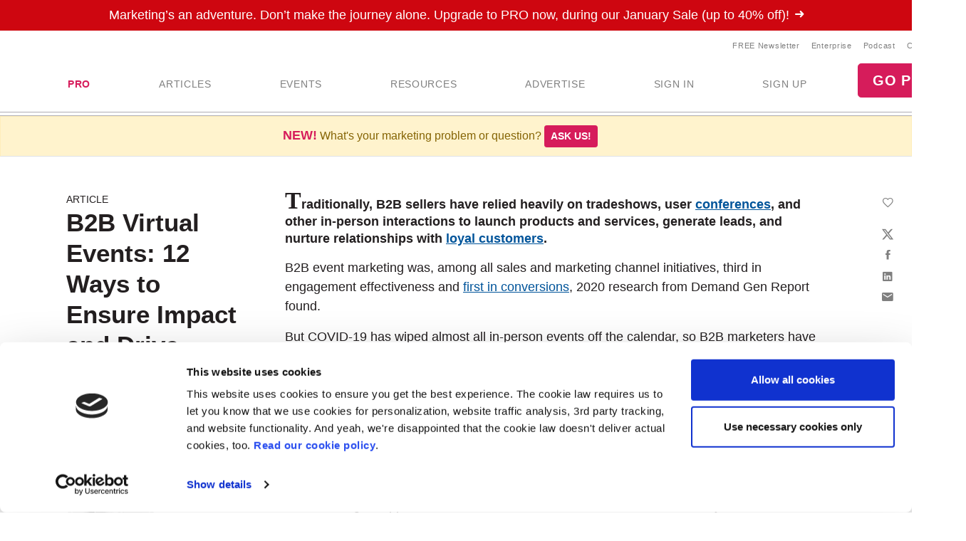

--- FILE ---
content_type: text/html; Charset=utf-8
request_url: https://www.marketingprofs.com/articles/2020/43556/b2b-virtual-events-12-ways-to-ensure-impact-and-drive-topline-growth?adref=shareaccess&cntexp=09E825E7D3AAAB7891F2BD87B7CFCCDFC187F890C4F21F2856783F716735DB9D
body_size: 21718
content:

<!doctype html>
<html lang="en">
<head>
<meta charset="utf-8">
<meta name="viewport" content="width=device-width, initial-scale=1, shrink-to-fit=no">

<!-- Google Tag Manager -->
<script>(function(w,d,s,l,i){w[l]=w[l]||[];w[l].push({'gtm.start':
new Date().getTime(),event:'gtm.js'});var f=d.getElementsByTagName(s)[0],
j=d.createElement(s),dl=l!='dataLayer'?'&l='+l:'';j.async=true;j.src=
'https://www.googletagmanager.com/gtm.js?id='+i+dl;f.parentNode.insertBefore(j,f);
})(window,document,'script','dataLayer','GTM-KCWFVTT');
    

</script>
<!-- End Google Tag Manager -->

     

<link rel="shortcut icon" href="/favicon.ico" type="image/x-icon" />
<link rel="apple-touch-icon" sizes="180x180" href="/apple-touch-icon.png">
<link rel="icon" type="image/png" sizes="32x32" href="/favicon-32x32.png">
<link rel="icon" type="image/png" sizes="16x16" href="/favicon-16x16.png">
<link rel="mask-icon" href="/safari-pinned-tab.svg" color="#02559a">
<meta name="msapplication-TileColor" content="#02559a">
<meta name="theme-color" content="#ffffff">
    

<title>B2B Virtual Events: 12 Tips to Drive Topline Growth | MarketingProfs</title>
    <link rel="stylesheet" href="//css.marketingprofs.com/css/v3/bootstrap.min.css" integrity="sha384-Gn5384xqQ1aoWXA+058RXPxPg6fy4IWvTNh0E263XmFcJlSAwiGgFAW/dAiS6JXm" crossorigin="anonymous">
    <link href="//css.marketingprofs.com/css/v4/mp.min.css?dt=1/29/2026 4:26:56 PM" rel="stylesheet">

	<link rel="dns-prefetch" href="https://www.googletagmanager.com">

<script async id="Cookiebot" src="https://consent.cookiebot.com/uc.js" data-cbid="e5269c15-96e2-4904-9ea7-32f93574fb7b" data-blockingmode="auto" type="text/javascript"></script>
	      
<!-- Custom styles for this template -->

    <script  src="https://s.marketingprofs.com/inc/jscript/v3/jquery-latest.min.js"></script>
      <script type="text/javascript" async src="https://s.marketingprofs.com/inc/jscript/ajax.js"></script>
                <script async type="text/javascript" src="https://s.marketingprofs.com/inc/jscript/v3/global.js?t=1/29/2026 4:26:56 PM"></script>
  <script type="text/javascript" async src="https://api.marketingprofsu.com/lrs/jscript/transaction.js?t=1/29/2026 4:26:56 PM"></script>
    
<style type="text/css">

.bg-image, #storybar { background-image: url(https://i.marketingprofs.com/assets/images/site/story/42727_mpbluejay_lg.jpg);font-weight:bold; }

</style>
    
		    
		    <link rel="canonical" href="https://www.marketingprofs.com/articles/2020/43556/b2b-virtual-events-12-ways-to-ensure-impact-and-drive-topline-growth" />
		<script>varpagetitle = "B2B Virtual Events: 12 Ways to Ensure Impact and Drive Topline Growth"</script>
		                <!-- BEGIN: Open Graph Meta Data -->
                        <meta property="og:title" content="B2B Virtual Events: 12 Ways to Ensure Impact and Drive Topline Growth" />
                        <meta property="og:type" content="article" />
                        <meta property="og:image" content="https://i.marketingprofs.com/assets/images/articles/lg/200729-article-lg.jpg" />
                        <meta property="og:url" content="https://www.marketingprofs.com/articles/2020/43556/b2b-virtual-events-12-ways-to-ensure-impact-and-drive-topline-growth" />
                        <meta property="og:description" content="B2B marketers must replicate the impact of in-person events online; they can no longer rely on in-person events to launch products and generate leads. These 12 tactics will ensure revenue growth." />
                        <meta property="og:site_name" content="MarketingProfs" />
                        <meta property="fb:admins" content="100001357263258" />
                        <!-- End: Open Graph Meta Data --> 
		    
			<meta name="description" content="B2B marketers must replicate the impact of in-person events online; they can no longer rely on in-person events to launch products and generate leads. These 12 tactics wi" />
		
    <!-- Campaign Web Tracking Code -->
   

<!--Acoustic -->
<meta name="com.silverpop.brandeddomains" content="www.pages03.net,enterprise.marketingprofs.com,mpb2b.marketingprofs.com,pages03.net,www.marketingprofs.com,www.pages03.net" />
<script async src="https://www.sc.pages03.net/lp/static/js/iMAWebCookie.js?3a40ee8-152a3a41051-2d617ac8ac4460b9f143347708bf4d50&h=www.pages03.net" type="text/javascript"></script>
    
<script>var isloggedout = "1";
        var ispro = "0";
        var subtypeid = "0";
        var daystoexpiration= "";
        var monthstoexpiration= "";
        var userdomain= "";
        var category = "Event Marketing";
        var evids = "0";
        var cntids = "0";
        var issponsored = "0";
        var hasmpt = "0";
        
        var isb2bforum = "0";
        
    </script>
</head>

<body>
    
    <!-- Google Tag Manager (noscript) -->
<noscript><iframe src="https://www.googletagmanager.com/ns.html?id=GTM-KCWFVTT"
height="0" width="0" style="display:none;visibility:hidden"></iframe></noscript>
<!-- End Google Tag Manager (noscript) -->
    

<header id="top-header">
   
					
                     <div id="topbar" class="ribbon text-center p-2 text-white text-lg topbar_darkred"><a href="https://www.marketingprofs.com/cmp/29/jan26sale/sa/?adref=ribjansale&utm_source=mpsite&utm_medium=ribbon&utm_campaign=pro" class="text-white">Marketing’s an adventure. Don’t make the journey alone. Upgrade to PRO now, during our January Sale (up to 40% off)!<i class="ion-arrow-right-c ml-2"></i></a></div>
		

  <div id="fixed-items" aria-relevant="all">
  <meta charset="utf-8" />
<title></title>
<nav id="main-nav" class="navbar navbar-expand-lg navbar-light navbar-static align-self-center">
<a class="navbar-brand" href="/"> <img src="//www.marketingprofs.com/assets/images/site/logos/mp_logo.svg" alt="MarketingProfs" class="mp-p75" /></a>
<button id="navbarSideButton" class="navbar-toggler" type="button" data-toggle="collapse" data-target="#mainnav" aria-controls="mainnav" aria-expanded="false" aria-label="Toggle navigation"> <span class="navbar-toggler-icon"></span> </button>
<div class="collapse navbar-collapse pull-right flex-column align-items-end" id="navbarSide">
<a href="#" onclick="return false;" class="closenav ion-android-close p-2"></a>
<!-- NEW! wrapping div-->
<div class="utility-nav">
<ul class="navbar-nav list-unstyled py-1 d-none d-lg-flex">
     <li class="nav-item"><a href="/newsletters/marketing/" class="small px-2">FREE Newsletter</a></li>
     <li class="nav-item"><a href="/cmp/corp/training/sa/" target="_blank" class="small px-2">Enterprise</a></li>
     <li class="nav-item"><a href="/resources/type/26/podcasts/" class="small px-2">Podcast</a></li>
     <li class="nav-item"><a href="/about/contact/" class="small px-2">Contact</a></li>
</ul>
<!-- /NEW! -->
<div class="search-form">
<div class="form-group has-feedback">
<label for="topsearch" class="sr-only">Search</label>
<input class="form-control" name="search" id="topsearch" placeholder="Search..." type="text" />
<span class="ion-ios-search-strong form-control-feedback"></span>
</div>
</div>
<script>
$('#topsearch').keydown(function (e){
if(e.keyCode == 13)
{
window.location.href='/resources/?loc=nav&search='+encodeURI(this.value);
return false;
                                                                                                             }
})
                                                                </script><!-- NEW!-->
</div>
<!-- /NEW! wrapping div-->
<ul class="navbar-nav mp-nav">
     <li class="nav-item p-md-2 px-xl-4 dropdown navtraining">
     <a class="nav-link" href="/upgrade" id="dropdown10" aria-haspopup="true" aria-expanded="false" style="font-weight:bold;color:#D61C5B;">PRO</a>
     <div class="dropdown-menu" aria-labelledby="dropdown10">
     <a class="dropdown-item" href="/upgrade">Individuals &amp; Small Teams</a>
     <a class="dropdown-item navai" href="/training/artificial-intelligence">AI Training</a>
     <a class="dropdown-item navaae" href="/training/ask-an-expert">Ask an Expert</a>
     <a class="dropdown-item navb2bod" href="/events/mpb2b25-ondemand/login/sa/">B2B Forum Recordings</a>
     <a class="dropdown-item navcmcc1" href="/events/content-marketers-crash-course/home/sa/">Content Marketer's Crash Course</a>
     <a class="dropdown-item navwwsrollup" href="/training/working-webinar-series">How-To Series</a>
     <a class="dropdown-item navmwb" href="/events/mwb24/home/sa/">Marketing Writing Bootcamp</a>
     <a class="dropdown-item navmwb25" href="/events/mwb25/home/sa/">Marketing Writing Bootcamp: AI</a>
     <a class="dropdown-item navmcrollup" href="/training/master-classes">Master Classes</a>
     <a class="dropdown-item navmeme1" href="/events/modern-email-marketing-essentials/home/sa/">Modern Email Marketing Essentials</a>
     </div>
     </li>
     <li class="nav-item p-md-2 px-xl-4 navart">
     <a class="nav-link" href="/resources/type/25/articles/" id="art" aria-haspopup="true" aria-expanded="false">ARTICLES</a>
     </li>
     <li class="nav-item p-md-2 px-xl-4 dropdown navevents">
     <a class="nav-link" href="/events/" id="dropdown12" aria-haspopup="true" aria-expanded="false">EVENTS</a>
     <div class="dropdown-menu" aria-labelledby="dropdown12">
     <a class="dropdown-item navevents" href="/events/">Upcoming Events</a>
     <a class="dropdown-item navaaay" href="/events/ai-assistants-and-you/home/sa/">AI Assistants and You</a>
     <a class="dropdown-item navxeo" href="/events/xeo-and-the-future-of-search/home/sa/">XEO and the Future of Search</a>
     <a class="dropdown-item navffrollup" href="/training/friday-forum">Friday Forums</a>
     <a class="dropdown-item navb2b" href="https://mpb2b.marketingprofs.com/">B2B Forum</a>
     </div>
     </li>
     <li class="nav-item p-md-2 px-xl-4 dropdown mega-menu">
     <a class="nav-link mega-toggle" href="/resources/" id="dropdown06" aria-haspopup="true" aria-expanded="false">RESOURCES</a>
     <div class="dropdown-menu mega" aria-labelledby="dropdown06">
     <!-- Mega dropdown -->
     <div class="container py-lg-3">
     <div class="row">
     <div class="col-lg-3">
     <h5 class="text-dark">Formats</h5>
     <ul class="list-unstyled">
         <li><a class="dropdown-item" href="/resources/type/25/articles/" title="Marketing Articles">Articles</a></li>
         <li><a class="dropdown-item" href="/resources/type/20/guides/" title="Marketing Guides and Reports">Guides &amp; Reports</a></li>
         <li><a class="dropdown-item" href="/resources/type/21/infographics-and-charts/" title="Marketing Infographics and Charts">Infographics &amp; Charts</a></li>
         <li><a class="dropdown-item" href="/resources/type/26/podcasts/" title="Marketing Podcasts">Podcasts</a></li>
         <li><a class="dropdown-item" href="/resources/type/27/tutorials/" title="Marketing Video Tutorials">Video Tutorials</a></li>
         <li><a class="dropdown-item" href="/resources/type/19/webinars/" title="Marketing Webinars">Webinars</a></li>
         <li><a class="dropdown-item" href="/ea/" title="Know-How Exchange Discussion Forum">Discussion Forum</a></li>
     </ul>
     <div class="px-4 py-2"><a style="color: #d61c5b;" href="/resources/">Show All &#187;</a></div>
     </div>
     <div class="col-lg-9">
     <h5 class="text-dark">Topics</h5>
     <div class="row">
     <div class="col-lg-4">
     <ul class="list-unstyled">
         <li><a class="dropdown-item" href="/resources/" title="Most Recent Marketing Resources">Most Recent</a></li>
         <li><a href="/resources/topic/160/account-based-marketing" class="dropdown-item" title="Search resources on Account-Based Marketing">Account-Based Marketing</a></li>
         <li><a href="/resources/topic/161/advertising-promotions" class="dropdown-item" title="Search resources on Advertising &amp; Promotions">Advertising &amp; Promotions</a></li>
         <li><a href="/resources/topic/184/artificial-intelligence" class="dropdown-item" title="Search resources on Artificial Intelligence in Marketing">Artificial Intelligence</a></li>
         <li><a href="/resources/topic/162/branding" class="dropdown-item" title="Search resources on Branding">Branding</a></li>
         <li><a href="/resources/topic/164/career-development" class="dropdown-item" title="Search resources on Career Development">Career Development</a></li>
         <li><a href="/resources/topic/174/communications" class="dropdown-item" title="Search resources on Communications">Communications</a></li>
         <li><a href="/resources/topic/165/content-marketing" class="dropdown-item" title="Search resources on Content Marketing">Content Marketing</a></li>
     </ul>
     </div>
     <div class="col-lg-4">
     <ul class="list-unstyled">
         <li><a href="/resources/topic/166/customer-experience" class="dropdown-item" title="Search resources on Customer Experience">Customer Experience</a></li>
         <li><a href="/resources/topic/167/demand-generation" class="dropdown-item" title="Search resources on Demand Generation">Demand Generation</a></li>
         <li><a href="/resources/topic/182/email-marketing" class="dropdown-item" title="Search resources on Email Marketing">Email Marketing</a></li>
         <li><a href="/resources/topic/169/event-marketing" class="dropdown-item" title="Search resources on Events Marketing">Event Marketing</a></li>
         <li><a href="/resources/topic/170/marketing-management" class="dropdown-item" title="Search resources on Marketing Management">Marketing Management</a></li>
         <li><a href="/resources/topic/171/marketing-strategy" class="dropdown-item" title="Search resources on Marketing Strategy">Marketing Strategy</a></li>
         <li><a href="/resources/topic/172/martech" class="dropdown-item" title="Search resources on Marketing Technology">Martech</a></li>
     </ul>
     </div>
     <div class="col-lg-4">
     <ul class="list-unstyled">
         <li><a href="/resources/topic/173/measurement-analytics" class="dropdown-item" title="Search resources on Measurement &amp; Analytics">Measurement &amp; Analytics</a></li>
         <li><a href="/resources/topic/176/public-relations" class="dropdown-item" title="Search resources on Public Relations">Public Relations</a></li>
         <li><a href="/resources/topic/177/seo" class="dropdown-item" title="Search resources on SEO">SEO</a></li>
         <li><a href="/resources/topic/183/social-media-marketing" class="dropdown-item" title="Search resources on Social Media Marketing">Social Media Marketing</a></li>
         <li><a href="/resources/topic/178/websites" class="dropdown-item" title="Search resources on Websites">Websites</a></li>
         <li><a href="/resources/topic/64/writing" class="dropdown-item" title="Search resources on Writing">Writing</a></li>
     </ul>
     </div>
     <div class="col-12">
     <div class="px-4 py-2"><a style="color: #d61c5b;" href="/resources/">Show All &#187;</a></div>
     </div>
     </div>
     </div>
     </div>
     <!-- /.row -->
     </div>
     <!-- /Mega dropdown -->
     </div>
     </li>
     <li class="nav-item p-md-2 px-xl-4 navadv">
     <a class="nav-link" href="https://services.marketingprofs.com/" id="adv" aria-haspopup="true" aria-expanded="false">ADVERTISE</a>
     </li>
     <li class="nav-item account p-md-2 px-xl-4"> <a href="/login" class="nav-link" data-toggle="modal" data-target="#signinModal" id="lnksignin">SIGN&nbsp;IN</a> </li>
     <li class="nav-item account p-md-2 px-xl-4"> <a href="/login/join" class="nav-link" onclick="window.location.href='/login/join?adref=topnavlnk'; return false;">SIGN&nbsp;UP</a> </li>
     <li class="nav-item account p-md-2 px-xl-4"> <a href="/cmp/29/jan26salechoice/sa/" onclick="window.location.href='/cmp/29/jan26salechoice/sa/?adref=topnavlnk'; return false;" class="btn btn-lg btn-primary">GO PRO</a> </li>
</ul>
</div>
<div class="overlay"></div>
<style>
#storybar {
display: none;
}
</style>
</nav>


    <style>#alertDemo{z-index:1000 !important;}
        .dropdown-menu {z-index:1001 !important;
        }
        .askbar::before {
   content: 'NEW!';
   font-size: 18px;
   
   color:#D61C5B;
   font-weight:bold;
}  
    </style>
     
            <div class="askbar alert alert-warning alert-dismissible text-center fade show mb-0 border-bottom" role="alert"> What's your marketing problem or question? <strong><a href="/ask" class="btn btn-sm btn-primary">Ask us!</a></strong>
            </div>

      
  </div>
</header>


					
      
  <style>#main-nav{background:#fff;}</style>     
   
    
 
<div id="page-content">
  <div class="fs-wrapper" >

       
      <!--end top-->
      <script>
$(document).ready(
    function () {
        var t = $(".closed"), e = $(".opened"), a = $(".switch");
       // a.html("&#x2573;");
        t.hide();
        a.click(function () {
            return t.is(":visible") ? (a.html("&#x002B;"), t.hide(), e.slideDown("slow", function () { })) : (a.html("&#x2573;"), t.slideDown("slow", function () { }), e.hide()), !1
        })
        $("#b2bforum").show();   
    })
      </script>
    <!--Event Countdown-->
                    
<!--/Event Countdown Ends-->
<main role="main" class="">
      <div class="double-bg-container" id="bgcontainer">
        <div class="container">
                
                        <style>aside h1 {font-size:35px !important;}</style>
                        
          

          <div class="row">
            <div class="col-lg-3 fs-side">
              <aside class="pl-2">
                <div class="slug">Article</div>
                <h1>B2B Virtual Events: 12 Ways to Ensure Impact and Drive Topline Growth</h1>
                  <p class="blog-post-meta">
                   by <a href="/authors/4121/jason-michaels" title="Jason Michaels">Jason Michaels</a>
                
               </p>
                 <a href="/authors/4121/jason-michaels"> <div class="photo"><img src="https://i.marketingprofs.com/assets/images/authors/Jason-Michaels.jpg" width="125px" height="125px" alt="Jason Michaels" /></div></a>
              </aside>
            </div>
              <script type="application/ld+json">
{
  "@context": "http://schema.org",
  "@type": "Article",
  "mainEntityOfPage": {
    "@type": "WebPage",
    "@id": "https://www.marketingprofs.com/articles/2020/43556/b2b-virtual-events-12-ways-to-ensure-impact-and-drive-topline-growth"
  },
  "headline": "B2B Virtual Events: 12 Ways to Ensure Impact and Drive Topline Growth",
  "image": [
    "https://i.marketingprofs.com/assets/images/articles/lg/200729-article-lg.jpg"
   ],
  "datePublished": "2020-09-22T10:00:00-5:00",
 
  "author": {
    "@type": "Person", 
    "name": "Jason Michaels"
  },
   "publisher": {
    "@type": "Organization",
    "name": "MarketingProfs",
    "logo": {
      "@type": "ImageObject",
      "url": "https://i.marketingprofs.com/assets/images/logos/logo_mprofs_bluetransnotag_275x40.png"
    }
  },
  "description": "B2B marketers must replicate the impact of in-person events online; they can no longer rely on in-person events to launch products and generate leads. These 12 tactics will ensure revenue growth.",
  "isAccessibleForFree": "False",
  "hasPart":
    {
    "@type": "WebPageElement",
    "isAccessibleForFree": "False",
    "cssSelector" : ".paywall"
    }
}
</script>
              <style>                  .inlinead {
                      margin:25px 0 29px 0;
                  }
              </style>
            <div class="col-lg-9 bg-white fs-main">
              <div class="blog-post mb-3 position-relative">
				                
                
<div class="share-widget">
                  <div class="share-widget-inner">
                                
			                        <div class="jssocials-share mp-save">
                                        
                                             <a href="/" name="Save" title="Save"  class="jssocials-share-link" data-toggle="modal" data-target="#signinModal"><i class="ion-android-favorite-outline jssocials-share-logo"></i><span class="jssocials-share-label">save</span></a>
                                        
			                        </div>
                                
                    <div id="share"> </div>

                  </div>
                </div>

<script>
    function savecontent(toadd, id)
    {
       if(toadd==1)
            {
                ajaxgo('/content/save.asp?cntid='+id);
                 $('.save-link').addClass('noshow');
                $('.saved-link').removeClass('noshow');
            }
       else
            {
                ajaxgo('/content/save.asp?del=1&cntid='+id);
                 $('.saved-link').addClass('noshow');
                 $('.save-link').removeClass('noshow');
                
            }
    return false;
    }
</script>

                  <div class="articlebody">
                       <p>Traditionally, B2B sellers have relied heavily on tradeshows, user  <a href="/events/" class="autolink">conferences</a>, and other in-person interactions to launch products and services, generate leads, and nurture relationships with <a target="_blank" href="https://www.accenture.com/us-en/blogs/interactive-insights-blog/b2b-sellers-need-airb2b-experiences">loyal customers</a>.</p>
<p>B2B event marketing was, among all sales and marketing channel initiatives, third in engagement effectiveness and <a target="_blank" href="https://www.demandgenreport.com/resources/reports/demand-generation-benchmark-study-quality-over-quantity-takes-center-stage-for-demand-marketers">first in conversions</a>, 2020 research from Demand Gen Report found.</p>
<p>But COVID-19 has wiped almost all in-person events off the calendar, so B2B marketers have been scrambling&#8212;sometimes successfully, sometimes less so&#8212;to develop and refine virtual event experiences that can still engage.</p>
<p>In short, B2B sellers must now replicate the impact of in-person events, but virtually.</p>
<p>Conversations with a cross-section of marketing executives at B2B sellers and my own colleagues over the past few months have revealed various levers that are helping drive the most successful virtual event experiences.</p>
<p>The following 12 approaches, derived from those conversations, address key variables across three categories crucial to B2B buyer engagement and relationship nurturing:</p>
<ol>
     <li><strong>Capturing attention</strong> in the virtual setting</li>
     <li><strong>Driving demand</strong> and registration for virtual events</li>
     <li><strong>Creating differentiated experiences</strong> for global-scale audiences</li>
</ol>
<p>Compare the following tactics and statistics with those of your own virtual events, including your metrics, to see whether there are paths to improvement.</p>
<p><strong>Capturing Attention in Virtual Settings</strong></p>
<p><em><strong>1. Offer both live and on-demand media</strong></em></p>
<p>Our data at Accenture shows that upward of 40% of registrants attend livestreamed events as they happen. The necessity of making presentations readily available on-demand is clear: It will likely be how most of your attendees are watching.</p>
<p><em><strong>2. Keep presentations to the point, and direct attendees to next-step content</strong></em></p>
<p>Whether a virtual event is 60, 90, or 180 minutes, most live attendees tune in for only about 50% of an event. The most frequent drop-off points occur at the half-hour marks, as viewers drop to attend meetings.</p>
<p>That means virtual events need to get their most critical points across in the first half. Virtual presentations should also clearly provide&#8212;much earlier than you might otherwise think&#8212;a path to next steps that prospects can take. Don't save that for the last five minutes, or they might never hear it.</p>
<p><em><strong>3. Offer recap videos and on-demand replays</strong></em></p>
<p>Only one-third of viewers watch virtual events in full-screen mode (and even those viewers do so for only the first 10 minutes). Assume that much of your audience is multitasking. Offer highlight recaps and replays to make it easy for attendees to revisit and digest information when they need it.</p>
<p><em><strong>4. Avoid changing the event dates</strong></em></p>
<p>Changing the date of an announced virtual event will slash attendance: Registrants who sign up before a date change become 50% less likely to attend after a reschedule. Avoid reschedules as much as possible.</p>
<p><strong>Driving Demand and Registration for Virtual Events</strong></p>
<p><em><strong>5. Encourage attendees to share event content to their social networks</strong></em></p>
<p>Recent data has found that paid media drives event awareness&#8212;but not higher registration or viewership&#8212;during the event itself. In contrast, attendees' sharing content to  <a href="/resources/topic/151/social-media" class="autolink">social media</a> drives a 2x higher conversion rate compared with role and title-based targeting mid-event.</p>
<p>Create governance around a content newsroom that generates pull quotes, infographics, and other shareable media for attendees and their networks to circulate during the event.</p>
<p><em><strong>6. Measure content effectiveness, and use paid media to drive replays of that content</strong></em></p>
<p>Within your event measurement strategy, gauging content effectiveness is crucial. Identify content that performs best during the event, and amplify it with paid media to lookalike audiences on LinkedIn and other social channels your audiences use. If your event is part of a series or learning track, use high-performing content to attract new interest.</p>
<div class="paywall"><p><em><strong>7. Cross-market events with other product or business groups</strong></em></p>
<p>To drive attendance by marketers who work at large B2B buyers, a relatively low-cost strategy is to combine efforts across business groups. Cross-marketing has proven to double (and, in our experience, even triple) registration page traffic.</p>
<p>For platform companies with a series of products, cross-marketing events can broaden interest in multiple products and solutions versus singular products.</p>
<p><em><strong>8. Offer one-click registration with pre-populated forms</strong></em></p>
<p>Shifts to one-click virtual event registration emails earn immediate success in the form of 50% more registrations than other forms. Although the rate of attendance from those registrations average about 8% off the norm because of the lower commitment involved with a one-click registration, the net increase is still significant.</p>
<p>Make one-click part of your ongoing effort to simplify the customer signup experience and ensure you have a deliberate approach to incremental data collection rather than resorting to long and arduous forms.</p>
<p><em><strong>9. Encourage early registration</strong></em></p>
<p>Since the shift to virtual events began in March, an average of 75% of B2B  <a href="/events/" class="autolink">webinar</a> registrants have been signing up during the week of an event. That's a significant increase over 2019 levels, when only 43% did so. To project attendee counts earlier and more accurately, offer early-bird registration incentives.</p>
<p><strong>Creating Differentiated Experiences to Scale Audience Reach</strong></p>
<p><em><strong>10. Create modular event tracks that can be reused and repurposed</strong></em></p>
<p>Instead of simply moving in-person events to virtual formats, consider individual event sessions as elements that can be combined to achieve particular purposes. Modular event tracks&#8212;like trainings, roundtables, and vertical subject matter&#8212;can be repurposed and reconfigured for use at different buyer group events.</p>
<p>To make the most of such modularization, revisit virtual engagement tactics and place events within customer journeys and sales cycles, applying the techniques most appropriate to each purpose.</p>
<p><em><strong>11. Create video keynotes ahead of events and combine them with live Q&amp;As</strong></em></p>
<p>Q&amp;A functionality is increasingly commonplace&#8212;which means it's increasingly expected. Digital experience platform ON24 reports that Q&amp;As are being included in 90% of webinars this year, up from 80% in 2019.</p>
<p>Pre-recorded video with live Q&amp;A ensures higher-quality video performance and allows speakers to save their energy for interaction . High energy and the ability to create real connections and interactions with audiences are musts for successful virtual events.</p>
<p><em><strong>12. Ground virtual events with tactile experiences</strong></em></p>
<p>Many B2B event hosts are now mailing out conference kits to attendees that come fully loaded with swag, snacks, cocktail recipes, and other goodies. Including tactile touchpoints helps attendees feel more connected to the event, and reaching an attendee in their home can provide new opportunities for B2B brand creativity.</p>
<p>Such efforts are more common for high-touch, smaller events, but modest direct mail swag can also perform well at scale.</p>
<p><strong>Revenue and Results</strong></p>
<p>Determining an effective overall revenue model for virtual events is a largely unsolved challenge. Right now, about 70% of virtual B2B events are offered free or at a discounted virtual attendance rate. Some are charging more to participate in the networking portion of the event.</p>
<p>A possible solution is to treat sponsorships like media advertising&#8212;think branding overlays, pre-rolls, and built-in paid sponsorships. Another option might be to allow attendees to earn badges that encourage virtual exploration and attendance so that event organizers can credit event partners based on attendee engagement levels.</p>
<p>* * *</p>
<p>By implementing all or even some of the above-outlined techniques, B2B event marketers can refine their virtual event strategies and determine which levers work for their company. Using the data-informed insights in this article will help businesses deliver more cost-efficient virtual events with higher engagement&#8212;not just during the pandemic but well beyond it.</p></div>
                  </div>
                                      
                                             <style>.paywall {display:none;
                                                 }


                                                        .paywall-box {
                                                        position: relative;
                                                        border-radius: 12px;
                                                        background: #d8dba6;
                                                        box-shadow: 0px 0px 20px 0px rgba(0,0,0,0.5);
	
                                                        }
                                                        .paywall-box:after {
                                                        content: "";
                                                        height: 140px;
                                                        width: 100%;
                                                        position: absolute;
                                                        top: -160px;
                                                        left: 0;
                                                        background: linear-gradient(to bottom, rgba(255,255,255,.5), #fff);
                                                        }

                                                    </style>
									              <div style="clear:both">
                                                      
					                             <div id="joinform" class="paywall-box">
                                                     
<!--  === main column content starts ===  -->


 


  
    <div class="card-box bg-white funnel-box py-4">
         
      <div class="mx-5 text-center"><p style="color: rgb(67, 67, 67); font-family: Helvetica; font-weight: 400;"><strong><span style="font-size: 24px;">Enter your email address to continue reading</span></strong></p><p style="color: rgb(67, 67, 67); font-family: Helvetica; font-weight: 400;"><strong><span style="font-size: 24px;"><em>B2B Virtual Events: 12 Ways to Ensure Impact and Drive Topline Growth</em></span></strong></p><p style="color: rgb(67, 67, 67); font-family: Helvetica; font-weight: 400;"><strong><span style="font-size: 20px;">Don't worry...it's free!</span></strong></p>
        <div class="funnel-form-wrapper text-left">
          <form id="frmsignup" method="post" action="https://www.marketingprofs.com/login/join" class="needs-validation" novalidate style="margin:0px 10px;">
            <div class="form-row mp-form">
              <div class="form-group col-sm-12" >
                <label for="emailaddress1">Work Email Address</label>
                <input type="email" class="form-control" id="emailaddress1" name="emailaddress1" placeholder="" value="" required>
              </div>
				
            </div>
            
            <div class="text-center">
              <button class="btn btn-primary btn-xlg" type="submit">CONTINUE</button>
             
            </div>
            <div class="text-center small mt-2"> Already a member? <a href="https://www.marketingprofs.com/login" data-toggle="modal" data-target="#signinModal">Sign in now.</a> </div>
              <input type="hidden" name="adref" value="rdblkfrmcnt43556" ID="adref">		
					<input type="hidden" name="join" value="1" ID="Hidden3">
              <INPUT type="hidden" id="source" name="source" value="/articles/2020/43556/b2b-virtual-events-12-ways-to-ensure-impact-and-drive-topline-growth">
							<INPUT type="hidden" id="joinform" name="joinform" value="1">
              
              <input type="hidden" name="doubletap" value="">
          </form>
         </div>
        <hr class="or"><p style="text-align:center"><b>Sign in with your preferred account, below.</b></p>
        <div class="mx-auto" style="width: 250px">

                                        <div class="center padding" style="text-align:center">
                                            

<a href="#" onclick="window.location.href='https://www.marketingprofs.com/sso/client/facebook/oauth_sso.asp';return false;" style="text-decoration:none;" role="button">
	<img src="/images/sso/facebook.png" alt="Facebook Sign In" width="78px" height="30px" />
</a>
<a href="#" onclick="window.location.href='https://www.marketingprofs.com/sso/client/google/oauth_sso.asp';return false;" style="text-decoration:none" role="button">
	<img src="/images/sso/googleplus.png" alt="Google Sign In" width="78px" height="30px" />
</a>
<a href="#" onclick="window.location.href='https://www.marketingprofs.com/sso/client/twitter/oauth_sso.asp';return false;" style="text-decoration:none" role="button">
	<img src="/images/sso/twitter.png" alt="Twitter Sign In" width="78px" height="30px" />
</a>
                                        </div>
        </div>
        </div>
      </div>               
 
 
			
  
	

					                             </div>
                                                <script>
                                                    $(".funnel-box").removeClass("card-box bg-white");
                                                </script>
									            


 <!-- Share article -->
<div class="inline-promo">
    <div>
        <strong class="text-size-lg">Did you like this article?</strong><br>
        Know someone who would enjoy it too? Share with your friends, free of charge, <b><i>no sign up required</i></b>!  Simply share this link, and they will get instant access…
          <div class="alert alert-success copythisconfirm" style="display:none;">Copied to your clipboard and you can now paste the link wherever you like!</div>     
    </div>
    <div class="d-flex justify-content-center pt-4">

                   
                    <ul class="sharelist"><li>
                            <div class="px-3 text-center">
                                <a href="https://www.marketingprofs.com/articles/2020/43556/b2b-virtual-events-12-ways-to-ensure-impact-and-drive-topline-growth?adref=shareaccess&cntexp=9BF2F5A68EE820E217A5862C28021125F492D1EFFC38EE11C436BBBA28006DF4"  name="Copy" title="Copy" class="copythis trackclick" rel="Share: Copy: 43556">
                                    <div class="round-icon"><i class="icon ion-link text-dark"></i></div>
                                </a>
                                <p class="small">Copy Link</p>
                            </div>
                            </li>

<li>
                            <div class="px-3 text-center">
                                <a href="mailto:?subject=A%20Friend%20Shared%20This%20MarketingProfs%20Resource&body=Shared%20link:%20https%3A%2F%2Fwww%2Emarketingprofs%2Ecom%2Farticles%2F2020%2F43556%2Fb2b%2Dvirtual%2Devents%2D12%2Dways%2Dto%2Densure%2Dimpact%2Dand%2Ddrive%2Dtopline%2Dgrowth%3Fadref%3Dshareaccess%26cntexp%3D9BF2F5A68EE820E217A5862C28021125F492D1EFFC38EE11C436BBBA28006DF4"  name="Email" title="Email" class="trackclick" rel="Share: Email: 43556">
                                    <div class="round-icon"><i class="icon ion-android-mail text-dark"></i></div>
                                </a>
                                <p class="small">Email</p>
                            </div>
</li>
<li>
                            <div class="px-3 text-center">
                                <a href="https://twitter.com/share?url=https%3A%2F%2Fwww%2Emarketingprofs%2Ecom%2Farticles%2F2020%2F43556%2Fb2b%2Dvirtual%2Devents%2D12%2Dways%2Dto%2Densure%2Dimpact%2Dand%2Ddrive%2Dtopline%2Dgrowth%3Fadref%3Dshareaccess%26cntexp%3D9BF2F5A68EE820E217A5862C28021125F492D1EFFC38EE11C436BBBA28006DF4&text=B2B Virtual Events: 12 Ways to Ensure Impact and Drive Topline Growth%20@MarketingProfs&via=&hashtags=#MarketingProfs"  name="Twitter" title="Twitter" class="lnkshare trackclick" rel="Share: Twitter: 43556">
                                    <div class="round-icon"><svg viewBox="-13 -13 48 48" aria-hidden="true">
            <path d="M18.244 2.25h3.308l-7.227 8.26 8.502 11.24H16.17l-5.214-6.817L4.99 21.75H1.68l7.73-8.835L1.254 2.25H8.08l4.713 6.231 5.45-6.231Zm-1.161 17.52h1.833L7.084 4.126H5.117L17.083 19.77Z"></path>
        </svg></div>
                                </a>
                                <p class="small">Twitter</p>
                            </div>

</li>
<li>
               
                    <div class="px-3 text-center">
                        <a href="https://facebook.com/sharer/sharer.php?u=https%3A%2F%2Fwww%2Emarketingprofs%2Ecom%2Farticles%2F2020%2F43556%2Fb2b%2Dvirtual%2Devents%2D12%2Dways%2Dto%2Densure%2Dimpact%2Dand%2Ddrive%2Dtopline%2Dgrowth%3Fadref%3Dshareaccess%26cntexp%3D9BF2F5A68EE820E217A5862C28021125F492D1EFFC38EE11C436BBBA28006DF4"  name="Facebook" title="Facebook" class="lnkshare trackclick" rel="Share: Facebook: 43556">
                            <div class="round-icon"><i class="icon ion-social-facebook text-dark"></i></div>
                        </a>
                        <p class="small">Facebook</p>
                    </div>

</li>

<li>
                    <div class="px-3 text-center">
                        <a href="https://pinterest.com/pin/create/bookmarklet/?media=article&url=https%3A%2F%2Fwww%2Emarketingprofs%2Ecom%2Farticles%2F2020%2F43556%2Fb2b%2Dvirtual%2Devents%2D12%2Dways%2Dto%2Densure%2Dimpact%2Dand%2Ddrive%2Dtopline%2Dgrowth%3Fadref%3Dshareaccess%26cntexp%3D9BF2F5A68EE820E217A5862C28021125F492D1EFFC38EE11C436BBBA28006DF4&description=B2B Virtual Events: 12 Ways to Ensure Impact and Drive Topline Growth"  name="Pinterest" title="Pinterest" class="lnkshare trackclick" rel="Share: Pinterest: 43556">
                            <div class="round-icon"><i class="icon ion-social-pinterest text-dark"></i></div>
                        </a>
                        <p class="small">Pinterest</p>
                    </div>

</li>

<li>
                    <div class="px-3 text-center">
                        <a href="https://www.linkedin.com/shareArticle?mini=true&url=https%3A%2F%2Fwww%2Emarketingprofs%2Ecom%2Farticles%2F2020%2F43556%2Fb2b%2Dvirtual%2Devents%2D12%2Dways%2Dto%2Densure%2Dimpact%2Dand%2Ddrive%2Dtopline%2Dgrowth%3Fadref%3Dshareaccess%26cntexp%3D9BF2F5A68EE820E217A5862C28021125F492D1EFFC38EE11C436BBBA28006DF4"  name="LinkedIn" title="LinkedIn" class="lnkshare trackclick" rel="Share: LinkedIn: 43556">
                            <div class="round-icon"><i class="icon ion-social-linkedin text-dark"></i></div>
                        </a>
                        <p class="small">Linkedin</p>
                    </div>
</li>
                        
                        <li>
                            <div class="px-3 text-center">
                                <a href="https://www.b2bprofs.com/articles/2020/43556/b2b-virtual-events-12-ways-to-ensure-impact-and-drive-topline-growth"  name="AI" title="AI" class="AI trackclick" rel="Share: AI: 43556">
                                    <div class="round-icon"><i class="icon ion-link text-dark"></i></div>
                                </a>
                                <p class="small">AI</p>
                            </div>
                            </li>
                        
                    </div>

 
                </div>

<!-- /Share article -->
<style>

.sharelist{
list-style:none;
width:100%;
margin:0;
padding:0;
}

.sharelist > li {
list-style:none;
float:left;
}

    .inline-promo {
        margin-top: 3.5rem;
        padding: 2rem 0 0rem 1rem;
        border-top: 1px solid rgba(150, 141, 132, .5);
    }

  

    .round-icon {
        width: 50px;
        height: 50px;
        background: #eee;
        border-radius: 50% !important;
        text-align: center;
        font-size: 24px;
        line-height: 52px;
        margin: 0 auto;
    }
    .round-icon:hover {
        background: #dddcdc;
    }
</style>




<script>

$('.lnkshare').on('click', function (e) {

  e.preventDefault();
    var target = $(this).attr('href');
    var w = 400; //$(this).data('width');
    var h = 300; //$(this).data('heigth');
    opensharewindow(target, w, h)
    return false; 
});

function opensharewindow(url, width, height) {
    var leftPosition, topPosition;
    //Allow for borders.
    leftPosition = (window.screen.width / 2) - ((width / 2) + 10);
    //Allow for title and status bars.
    topPosition = (window.screen.height / 2) - ((height / 2) + 50);
    var windowFeatures = "status=no,height=" + height + ",width=" + width + ",resizable=yes,left=" + leftPosition + ",top=" + topPosition + ",screenX=" + leftPosition + ",screenY=" + topPosition + ",toolbar=no,menubar=no,scrollbars=no,location=no,directories=no";
    u=location.href;
    t=document.title;
    window.open(url,'sharer', windowFeatures);
    return false;
}


$('.copythis').on('click', function(e) {
  e.preventDefault();

  var copyText = $(this).attr('href');

  var textarea = document.createElement("textarea");
  textarea.textContent = copyText;
  textarea.style.position = "fixed"; // Prevent scrolling to bottom of page in MS Edge.
  document.body.appendChild(textarea);
  textarea.select();
  document.execCommand("copy"); 

  document.body.removeChild(textarea);
	$(".copythisconfirm").show(500).delay(5000).hide(500);
})


</script>

                    <hr>
       
                    <div id="authors" class="mb-4"><p>ABOUT THE AUTHOR</p> <div class="author-bio media py-2 mb-5"><div class="photo mr-3"><img src="https://i.marketingprofs.com/assets/images/authors/Jason-Michaels.jpg" width="125px" height="125px" alt="image of Jason Michaels"></div> <div class="media-body"><p><strong>Jason Michaels</strong> is the B2B marketing strategy lead at <a target="_blank" rel="nofollow" href="https://www.accenture.com/us-en/about/interactive-index">Accenture Interactive</a>.</p>
<p>LinkedIn: <a target="_blank" rel="nofollow" href="https://www.linkedin.com/in/jasonmichaels/">Jason Michaels</a></p>
<p>Twitter: <a target="_blank" rel="nofollow" href="https://twitter.com/50champ">@50champ</a></p></div> </div></div>
                                                                            <style>
                                                                                #youmaylike h3 a{font-size:1.0em !important;font-style:normal;text-decoration:none;}
                                                                                #youmaylike a{font-size:1.3em !important;color:#333;text-decoration:underline}
                                                                                #youmaylike a:hover{text-decoration:underline;}
                                                                                #youmaylike ul li {list-style:square !important;}
                                                                                #youmaylike ul li {margin-left:20px;}
                                                                                 #youmaylike li {margin-bottom:20px;}
                                                                            </style>
                                                                        <div id="youmaylike" class="">
<h3><a href="/resources/?catids_1=169" class="trackclick" rel="YML - Header: Event Marketing">Event Marketing Articles</a></h3><p>You may like these other MarketingProfs articles related to Event Marketing:</p> 
<ul>
<li>
<a href="https://www.marketingprofs.com/articles/2025/53127/b2b-event-marketing-hybrid-virtual-sandwich-method"  class="trackclick" rel="YML - Link: Event Marketing">The Secret to B2B Event Success: The Virtual Sandwich Method</a></li>
<li>
<a href="https://www.marketingprofs.com/charts/2025/52917/b2b-webinar-benchmarks-conversion-attendance-personalization"  class="trackclick" rel="YML - Link: Event Marketing">B2B Webinar Benchmarks: Conversion, Attendance, and Personalization Trends</a></li>
<li>
<a href="https://www.marketingprofs.com/articles/2025/52987/b2b-experiential-marketing-measurement"  class="trackclick" rel="YML - Link: Event Marketing">The Missing Piece in Experiential Marketing: Measuring Impact in the Moments That Matter</a></li>
<li>
<a href="https://www.marketingprofs.com/charts/2025/52813/b2b-in-person-event-trends"  class="trackclick" rel="YML - Link: Event Marketing">B2B In-Person Event Trends for 2025</a></li>
<li>
<a href="https://www.marketingprofs.com/charts/2023/49816/the-state-of-in-person-b2b-events-in-2023"  class="trackclick" rel="YML - Link: Event Marketing">The State of In-Person B2B Events in 2023</a></li>
<li>
<a href="https://www.marketingprofs.com/articles/2023/49832/essential-event-marketing-tips"  class="trackclick" rel="YML - Link: Event Marketing">10 Essential Tips for Successful Event Marketing</a></li>
</ul>
</div>
  
               
                <hr>
                
                <div id="searchbtm"></div>
        <script>
        $("#searchbtm").load("/search/forms #searchform1");
        </script>
              </div>
              <!-- /.blog-post --> 
              
            </div>
            <!-- /.blog-main --> 
            
            <!-- /.fs main --> 
          </div>
        </div>
      </div>
      <!-- /.double-bg-container -->
<script>
	$('.articlebody').css('display','block')
    .find('.paywall').css('display','none');
</script>
</main>
    
<!--start bottom-->
<style>
.vp-logo {
max-height: 50px;
width: 100%;
}
.footer-nav .nav-link {
padding: 0;
}
.social-footer {
color: #afadb2 !important;
}
.social-footer:hover {
color: #d61c5b !important;
}
</style>
<footer class="footer-1 container-fluid">
<div class="container">
<div class="row align-items-center align-items-lg-start mb-5">
<div class="col-12 col-lg-6">
<div class="row flex-column flex-md-row align-items-center align-items-lg-start text-center text-md-left">
<div class="col-6 mb-5">
<h5>ABOUT</h5>
<ul class="nav footer-nav flex-column">
     <li class="nav-item"> <a class="nav-link" href="/about/">About Us</a></li>
     <li class="nav-item"><a class="nav-link" href="/syndication/">RSS Feeds</a></li>
     <li class="nav-item"><a class="nav-link" href="/newsletters/marketing/">Newsletters</a></li>
</ul>
</div>
<div class="col-6 mb-5">
<h5>SERVICES</h5>
<ul class="nav footer-nav flex-column">
     <li class="nav-item"> <a class="nav-link" href="/upgrade">Training Subscriptions</a></li>
     <li class="nav-item"> <a class="nav-link" href="/cmp/corp/training/sa/" target="_blank">Enterprise Training</a></li>
     <li class="nav-item"> <a class="nav-link" href="https://mpb2b.marketingprofs.com" target="_blank">B2B Forum</a></li>
</ul>
</div>
<div class="col-6 mb-5">
<h5>PARTNERSHIPS</h5>
<ul class="nav footer-nav flex-column">
     <li class="nav-item"> <a class="nav-link" href="https://services.marketingprofs.com" target="_blank">Lead&nbsp;Gen&nbsp;&amp;&nbsp;Sponsorships</a></li>
     <li class="nav-item"> <a class="nav-link" href="https://mpb2b.marketingprofs.com/sponsorship/" target="_blank">Event
     Sponsorships</a></li>
     <li class="nav-item"> <a class="nav-link" href="/write-for-us">Write for Us</a></li>
     <li class="nav-item"> <a class="nav-link" href="/speak-for-us">Speak for Us</a></li>
</ul>
</div>
<div class="col-6 mb-5">
<h5>HELP</h5>
<ul class="nav footer-nav flex-column">
     <li class="nav-item"> <a class="nav-link" href="/about/contact/">Contact Us</a></li>
     <li class="nav-item"> <a class="nav-link" href="/ea/">Know-How Exchange</a></li>
     <li class="nav-item"> <a class="nav-link" href="/about/refunds">Refund Policy</a></li>
     <li class="nav-item"> <a class="nav-link" href="/about/terms-of-use">Terms of Use</a></li>
     <li class="nav-item"> <a class="nav-link" href="/about/privacy">Privacy Policy</a></li>
     <li class="nav-item"> <a class="nav-link" href="/about/cookie-policy">Cookies Policy</a></li>
</ul>
</div>
</div>
</div>
<div class="col-12 col-lg-6">
<h5 class="text-center text-md-left text-uppercase">
Special Thanks to our
<br class="d-sm-none" />
Visionary Partners
</h5>
<div class="row">
<div class="col-6 col-sm-3 col-lg-4 mb-3">
<div class="h-100 d-flex justify-content-center align-items-center">
<a href="https://www.snowflake.com/en/" target="_blank" class="w-100 h-100">
<img src="https://i.marketingprofs.com/assets/images/footer/visionary-partners/snowflake-logo.svg" alt="Snowflake Logo | Link to Snowflakes's Website" class="vp-logo" />
</a>
</div>
</div>
<div class="col-6 col-sm-3 col-lg-4 mb-3">
<div class="h-100 d-flex justify-content-center align-items-center">
<a href="https://go.stackadapt.com/qa59avh1" target="_blank" class="w-100 h-100">
<img src="https://i.marketingprofs.com/assets/images/footer/visionary-partners/stackadapt-logo.svg" alt="StackAdapt Logo | Link to StackAdapt's Website" class="vp-logo" />
</a>
</div>
</div>
<div class="col-6 col-sm-3 col-lg-4 mb-3">
<div class="h-100 d-flex justify-content-center align-items-center">
<a href="https://www.wrike.com/" target="_blank" class="w-100 h-100">
<img src="https://i.marketingprofs.com/assets/images/footer/visionary-partners/wrike-logo.svg" alt="Wrike Logo | Link to Wrike's Website" class="vp-logo" />
</a>
</div>
</div>
</div>
</div>
</div>
<div class="row justify-content-center justify-content-lg-between align-items-center">
<div class="d-flex justify-content-center">
<ul class="social list-unstyled mb-md-0">
     <li><a href="https://twitter.com/marketingprofs" title="Twitter" class="ion-social-twitter social-footer" target="_blank"></a></li>
     <li><a href="https://instagram.com/marketingprofs" title="Instagram" class="ion-social-instagram social-footer" target="_blank"></a></li>
     <li><a href="https://facebook.com/marketingprofs" title="Facebook" class="ion-social-facebook social-footer" target="_blank"></a></li>
     <li><a href="https://linkedin.com/company/marketing-profs/" title="LinkedIn" class="ion-social-linkedin social-footer" target="_blank"></a></li>
</ul>
</div>
<div class="copyright d-flex flex-column flex-sm-row align-items-center">
<span> <span class="copyrightyear">&#169; 2026</span> MARKETINGPROFS LLC </span><span>ALL RIGHTS RESERVED</span>
</div>
</div>
</div>
</footer>


  </div><!-- /.fs-wrapper -->
</div><!-- /page-content -->
       
<!-- content --> 

<!-- Bootstrap core JavaScript
    ================================================== --> 
<!-- Placed at the end of the document so the pages load faster --> 

<script async src="https://s.marketingprofs.com/inc/jscript/v3/jquery.easing.min.js"></script> 
<script async src="https://s.marketingprofs.com/inc/jscript/v3/popper.min.js" integrity="sha384-ApNbgh9B+Y1QKtv3Rn7W3mgPxhU9K/ScQsAP7hUibX39j7fakFPskvXusvfa0b4Q" crossorigin="anonymous"></script> 
<!-- Latest compiled and minified JavaScript --> 
<script async src="https://s.marketingprofs.com/inc/jscript/v3/bootstrap.min.js" integrity="sha384-JZR6Spejh4U02d8jOt6vLEHfe/JQGiRRSQQxSfFWpi1MquVdAyjUar5+76PVCmYl" crossorigin="anonymous"></script> 
<script async  src="https://s.marketingprofs.com/inc/jscript/v3/validator.min.js"></script> 
<script async src="//s.marketingprofs.com/inc/jscript/v3/jssocials.min.js"></script> 
<script async src="//s.marketingprofs.com/inc/jscript/v3/mp.js?dt=1/29/2026 4:26:56 PM"></script>

<!-- Bootstrap core CSS -->

    <link rel="stylesheet" href="//css.marketingprofs.com/css/v4/ionicons.min.css?dt=1/29/2026 4:26:56 PM">
<script>
  $(document).ready(function () {
    $('#topsearch').keydown(function (e){
if(e.keyCode == 13)
{
window.location.href='/resources/?loc=nav&search='+encodeURI(this.value);
return false;
                                }
})
})
 </script>



<div class="modal mp-modal fade" id="signinModal" tabindex="-1" role="dialog" aria-labelledby="signinModalLabel" aria-hidden="true">
  <div class="modal-dialog modal-lg modal-dialog-centered" role="document">
    <div class="modal-content">
      <div class="modal-header pb-0">
       
        <button type="button" class="close" data-dismiss="modal" aria-label="Close">
          <span aria-hidden="true">&times;</span>
        </button>
      </div>
      <div class="modal-body">
             <div class="mx-5 text-center"> 
        <div class="modal-title my-3">Sign in to start learning.</div>
        <div class="funnel-form-wrapper text-left">
          <form id="" method="post" action="/login" class="needs-validation" novalidate>
            <div class="mp-form position-relative">
              <div class="form-group">
                <label for="username">Email Address</label>
                <input type="email" class="form-control" id="username" name="username" placeholder="" value="" required>
              </div>
			                   <div class="form-group">
                        <label  for="req_pwd">Password</label>
                        <input class="form-control" id="password" name="password" placeholder="" type="password" required> 
                      </div>
                <div class="form-check">
                <input class="form-check-input" type="checkbox" value="ON" id="savelogin" name="savelogin" checked>
                <label class="form-check-label" for="savelogin">
                <p>Keep me signed in</p>
                </label>
              </div>
				<div class="small forgot-pw mb-2"><a href="/login/forgotpassword">Forgot your password?</a></div>
            </div>
           <input type="hidden" name="source" value="/articles/2020/43556/b2b-virtual-events-12-ways-to-ensure-impact-and-drive-topline-growth?adref=shareaccess&cntexp=09E825E7D3AAAB7891F2BD87B7CFCCDFC187F890C4F21F2856783F716735DB9D" ID="Hidden2">
            <div class="text-center pt-2">
              <button class="btn btn-primary btn-xlg ml-md-5" type="submit">SIGN IN</button>
              <button type="reset" class="btn btn-cancel" data-dismiss="modal" aria-label="Close">Cancel</button>
            </div>
            <div class="text-center small mt-2"> Not yet a registered user? <a href="/login/join?source=/articles/2020/43556/b2b-virtual-events-12-ways-to-ensure-impact-and-drive-topline-growth?adref=shareaccess&cntexp=09E825E7D3AAAB7891F2BD87B7CFCCDFC187F890C4F21F2856783F716735DB9D">Sign up now.</a> </div>
          </form>
        </div>
        <hr class="or">
                 <p><b>Sign in with your preferred account, below.</b></p>
       <div class="mx-auto modallogin" style="width: 260px;">
            <div class="center padding">
                

<a href="#" onclick="window.location.href='https://www.marketingprofs.com/sso/client/facebook/oauth_sso.asp';return false;" style="text-decoration:none;" role="button">
	<img src="/images/sso/facebook.png" alt="Facebook Sign In" width="78px" height="30px" />
</a>
<a href="#" onclick="window.location.href='https://www.marketingprofs.com/sso/client/google/oauth_sso.asp';return false;" style="text-decoration:none" role="button">
	<img src="/images/sso/googleplus.png" alt="Google Sign In" width="78px" height="30px" />
</a>
<a href="#" onclick="window.location.href='https://www.marketingprofs.com/sso/client/twitter/oauth_sso.asp';return false;" style="text-decoration:none" role="button">
	<img src="/images/sso/twitter.png" alt="Twitter Sign In" width="78px" height="30px" />
</a>
            </div>
        </div>
      </div>
      </div>
      <div class="modal-footer">
       
      </div>
    </div>
  </div>
</div>



 <div class="mpisregistered" title="0"></div>
     
     <div class="mpuserid" title="0"></div>
     <div class="mplevel" title="0"></div>


<script>
    $(".mpnonmember").show();
</script>

<link rel="stylesheet" href="//css.marketingprofs.com/css/v3/3rdparty-styling.css?dt=">

<script>
    // Exit intent
function addEvent(obj, evt, fn) {
  if (obj.addEventListener) {
    obj.addEventListener(evt, fn, false);
  } else if (obj.attachEvent) {
    obj.attachEvent("on" + evt, fn);
  }
}

// Exit intent trigger
addEvent(document, 'mouseout', function(evt) {
  if( evt.clientY < 0 ) { //another way to detect exit  
  //if (evt.toElement === null && evt.relatedTarget === null) {
                if (getMPCookie('sawexitpopover')!=1){
    		        var enddate = new Date("7/28/2026");
    				setMPCookie('sawexitpopover','1',enddate,'/');
    				 $('#exitModal').modal();
    		   }
  }
});
</script>

<div class="modal mp-modal fade" id="exitModal" tabindex="-1" role="dialog" aria-labelledby="exitModalLabel" aria-hidden="true">
  <div class="modal-dialog modal-lg modal-dialog-centered" role="document">
    <div class="modal-content">
      <div class="modal-header pb-0">
       
        <button type="button" class="close" data-dismiss="modal" aria-label="Close">
          <span aria-hidden="true">&times;</span>
        </button>
      </div>
      <div class="modal-body">
             <div class="mx-5 text-center"> 
                 <img src="//i.marketingprofs.com/assets/images/site/logos/mp_logo.svg" alt="MarketingProfs: Online Marketing Training and Resources" width="250">
         <div class="modal-title my-3">WHOA! Hold on a minute, friend.</div>
                 <p>Over <b>600,000</b> marketers rely on MarketingProfs for B2B know-how every day.  Don't miss out on the latest marketing tips and techniques, delivered right to your inbox.<br /><b>Subscribe today ... it's free!</b></p>
        <div class="funnel-form-wrapper text-left">
          <form id="frmsignup" method="post" action="/login/signup" class="needs-validation" novalidate>
            <div class="form-row mp-form">
              <div class="form-group col-sm-12" >
                <label for="emailaddress1">Work Email Address</label>
                <input type="email" class="form-control" id="emailaddress1" name="emailaddress1" placeholder="" value="" required>
              </div>
				
            </div>
            
            <div class="text-center">
              <button class="btn btn-primary btn-xlg" type="submit">CONTINUE</button>
             
            </div>
            <div class="text-center small mt-2"> Already a registered user? <a href="/login">Sign in now.</a> </div>
              <input type="hidden" name="adref" value="exit" ID="adref">
              <input type="hidden" name="cmp" value="exitintent" ID="cmp">		
					<input type="hidden" name="join" value="1" ID="Hidden3">
              <INPUT type="hidden" id="source" name="source" value="/articles/2020/43556/b2b-virtual-events-12-ways-to-ensure-impact-and-drive-topline-growth?adref=shareaccess&cntexp=09E825E7D3AAAB7891F2BD87B7CFCCDFC187F890C4F21F2856783F716735DB9D">
							<INPUT type="hidden" id="joinform" name="joinform" value="1">	
          </form>
         </div>
        <hr class="or">
                 <p><b>Sign in with your preferred account, below.</b></p>
       <div class="mx-auto modallogin" style="width: 260px;">
            <div class="center padding">
                

<a href="#" onclick="window.location.href='https://www.marketingprofs.com/sso/client/facebook/oauth_sso.asp';return false;" style="text-decoration:none;" role="button">
	<img src="/images/sso/facebook.png" alt="Facebook Sign In" width="78px" height="30px" />
</a>
<a href="#" onclick="window.location.href='https://www.marketingprofs.com/sso/client/google/oauth_sso.asp';return false;" style="text-decoration:none" role="button">
	<img src="/images/sso/googleplus.png" alt="Google Sign In" width="78px" height="30px" />
</a>
<a href="#" onclick="window.location.href='https://www.marketingprofs.com/sso/client/twitter/oauth_sso.asp';return false;" style="text-decoration:none" role="button">
	<img src="/images/sso/twitter.png" alt="Twitter Sign In" width="78px" height="30px" />
</a>
            </div>
        </div>
      </div>
      </div>
      <div class="modal-footer">
       
      </div>
    </div>
  </div>
</div>


<!-- This site is converting visitors into subscribers and customers with OptinMonster - https://optinmonster.com -->
<script>(function(d,u,ac){var s=d.createElement('script');s.type='text/javascript';s.src='https://a.omappapi.com/app/js/api.min.js';s.async=true;s.dataset.user=u;s.dataset.account=ac;d.getElementsByTagName('head')[0].appendChild(s);})(document,185852,200818);</script>
<!-- / https://optinmonster.com -->
</body>
</html>
